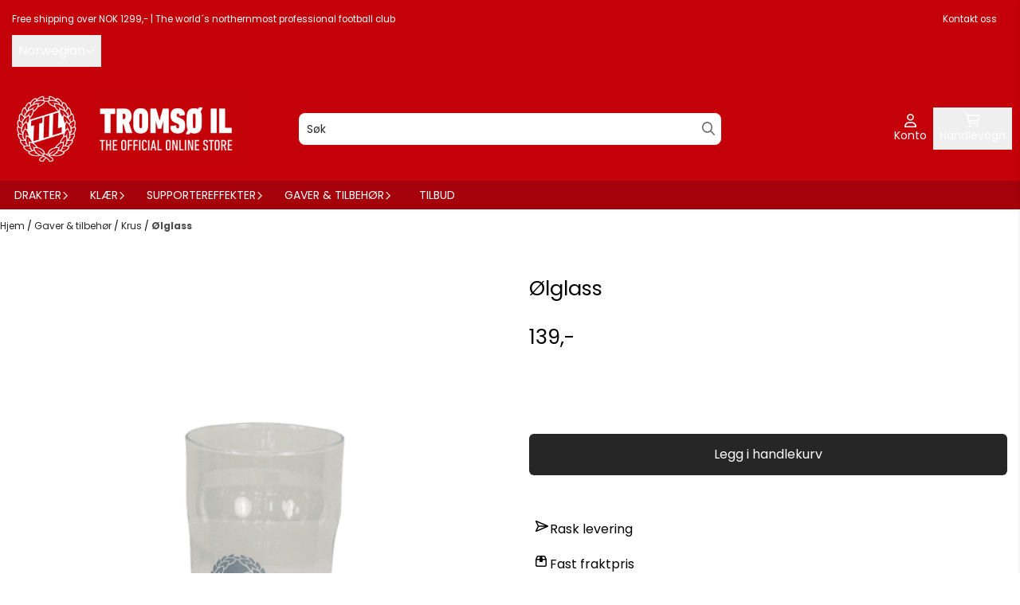

--- FILE ---
content_type: application/javascript
request_url: https://shop.til.no/users/tilshop2_mystore_no/templates/custom_javascript.js?v=1769421658
body_size: 168
content:
$(function(){
	var clrkHead = $('.clerkheader').find('span:contains("Mange kj�per disse akkurat n�")').parent();
	var clrkHeadloc = $('.clerkheader').find('span:contains("Bestselgere")').parent();
	var clrkFirst = $('.container.crall_cont #crall1').parent();
	var clrkSecond = $('.container.crall_cont #crall2').parent();
	var utvlgProd = $('.featured-products-section > .container.plr5').parent();
	clrkHead.insertAfter(clrkSecond);
	clrkFirst.insertAfter(clrkHead);
	utvlgProd.insertBefore(clrkHeadloc);
});